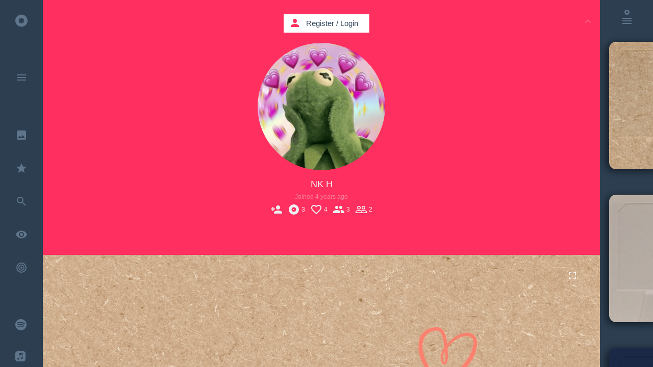

--- FILE ---
content_type: application/javascript; charset=utf-8
request_url: https://cdnjs.cloudflare.com/ajax/libs/iScroll/5.1.3/iscroll-probe.min.js
body_size: 6941
content:
/*! iScroll v5.1.3 ~ (c) 2008-2014 Matteo Spinelli ~ http://cubiq.org/license */
(function(f,a,e){var h=f.requestAnimationFrame||f.webkitRequestAnimationFrame||f.mozRequestAnimationFrame||f.oRequestAnimationFrame||f.msRequestAnimationFrame||function(i){f.setTimeout(i,1000/60)};var c=(function(){var m={};var n=a.createElement("div").style;var k=(function(){var r=["t","webkitT","MozT","msT","OT"],p,q=0,o=r.length;for(;q<o;q++){p=r[q]+"ransform";if(p in n){return r[q].substr(0,r[q].length-1)}}return false})();function l(o){if(k===false){return false}if(k===""){return o}return k+o.charAt(0).toUpperCase()+o.substr(1)}m.getTime=Date.now||function i(){return new Date().getTime()};m.extend=function(q,p){for(var o in p){q[o]=p[o]}};m.addEvent=function(r,q,p,o){r.addEventListener(q,p,!!o)};m.removeEvent=function(r,q,p,o){r.removeEventListener(q,p,!!o)};m.prefixPointerEvent=function(o){return f.MSPointerEvent?"MSPointer"+o.charAt(9).toUpperCase()+o.substr(10):o};m.momentum=function(u,q,r,o,v,w){var p=u-q,s=e.abs(p)/r,x,t;w=w===undefined?0.0006:w;x=u+(s*s)/(2*w)*(p<0?-1:1);t=s/w;if(x<o){x=v?o-(v/2.5*(s/8)):o;p=e.abs(x-u);t=p/s}else{if(x>0){x=v?v/2.5*(s/8):0;p=e.abs(u)+x;t=p/s}}return{destination:e.round(x),duration:t}};var j=l("transform");m.extend(m,{hasTransform:j!==false,hasPerspective:l("perspective") in n,hasTouch:"ontouchstart" in f,hasPointer:f.PointerEvent||f.MSPointerEvent,hasTransition:l("transition") in n});m.isBadAndroid=/Android /.test(f.navigator.appVersion)&&!(/Chrome\/\d/.test(f.navigator.appVersion));m.extend(m.style={},{transform:j,transitionTimingFunction:l("transitionTimingFunction"),transitionDuration:l("transitionDuration"),transitionDelay:l("transitionDelay"),transformOrigin:l("transformOrigin")});m.hasClass=function(p,q){var o=new RegExp("(^|\\s)"+q+"(\\s|$)");return o.test(p.className)};m.addClass=function(p,q){if(m.hasClass(p,q)){return}var o=p.className.split(" ");o.push(q);p.className=o.join(" ")};m.removeClass=function(p,q){if(!m.hasClass(p,q)){return}var o=new RegExp("(^|\\s)"+q+"(\\s|$)","g");p.className=p.className.replace(o," ")};m.offset=function(o){var q=-o.offsetLeft,p=-o.offsetTop;while(o=o.offsetParent){q-=o.offsetLeft;p-=o.offsetTop}return{left:q,top:p}};m.preventDefaultException=function(q,p){for(var o in p){if(p[o].test(q[o])){return true}}return false};m.extend(m.eventType={},{touchstart:1,touchmove:1,touchend:1,mousedown:2,mousemove:2,mouseup:2,pointerdown:3,pointermove:3,pointerup:3,MSPointerDown:3,MSPointerMove:3,MSPointerUp:3});m.extend(m.ease={},{quadratic:{style:"cubic-bezier(0.25, 0.46, 0.45, 0.94)",fn:function(o){return o*(2-o)}},circular:{style:"cubic-bezier(0.1, 0.57, 0.1, 1)",fn:function(o){return e.sqrt(1-(--o*o))}},back:{style:"cubic-bezier(0.175, 0.885, 0.32, 1.275)",fn:function(p){var o=4;return(p=p-1)*p*((o+1)*p+o)+1}},bounce:{style:"",fn:function(o){if((o/=1)<(1/2.75)){return 7.5625*o*o}else{if(o<(2/2.75)){return 7.5625*(o-=(1.5/2.75))*o+0.75}else{if(o<(2.5/2.75)){return 7.5625*(o-=(2.25/2.75))*o+0.9375}else{return 7.5625*(o-=(2.625/2.75))*o+0.984375}}}}},elastic:{style:"",fn:function(o){var p=0.22,q=0.4;if(o===0){return 0}if(o==1){return 1}return(q*e.pow(2,-10*o)*e.sin((o-p/4)*(2*e.PI)/p)+1)}}});m.tap=function(q,o){var p=a.createEvent("Event");p.initEvent(o,true,true);p.pageX=q.pageX;p.pageY=q.pageY;q.target.dispatchEvent(p)};m.click=function(q){var p=q.target,o;if(!(/(SELECT|INPUT|TEXTAREA)/i).test(p.tagName)){o=a.createEvent("MouseEvents");o.initMouseEvent("click",true,true,q.view,1,p.screenX,p.screenY,p.clientX,p.clientY,q.ctrlKey,q.altKey,q.shiftKey,q.metaKey,0,null);o._constructed=true;p.dispatchEvent(o)}};return m})();function g(l,j){this.wrapper=typeof l=="string"?a.querySelector(l):l;this.scroller=this.wrapper.children[0];this.scrollerStyle=this.scroller.style;this.options={resizeScrollbars:true,mouseWheelSpeed:20,snapThreshold:0.334,startX:0,startY:0,scrollY:true,directionLockThreshold:5,momentum:true,bounce:true,bounceTime:600,bounceEasing:"",preventDefault:true,preventDefaultException:{tagName:/^(INPUT|TEXTAREA|BUTTON|SELECT)$/},HWCompositing:true,useTransition:true,useTransform:true};for(var k in j){this.options[k]=j[k]}this.translateZ=this.options.HWCompositing&&c.hasPerspective?" translateZ(0)":"";this.options.useTransition=c.hasTransition&&this.options.useTransition;this.options.useTransform=c.hasTransform&&this.options.useTransform;this.options.eventPassthrough=this.options.eventPassthrough===true?"vertical":this.options.eventPassthrough;this.options.preventDefault=!this.options.eventPassthrough&&this.options.preventDefault;this.options.scrollY=this.options.eventPassthrough=="vertical"?false:this.options.scrollY;this.options.scrollX=this.options.eventPassthrough=="horizontal"?false:this.options.scrollX;this.options.freeScroll=this.options.freeScroll&&!this.options.eventPassthrough;this.options.directionLockThreshold=this.options.eventPassthrough?0:this.options.directionLockThreshold;this.options.bounceEasing=typeof this.options.bounceEasing=="string"?c.ease[this.options.bounceEasing]||c.ease.circular:this.options.bounceEasing;this.options.resizePolling=this.options.resizePolling===undefined?60:this.options.resizePolling;if(this.options.tap===true){this.options.tap="tap"}if(this.options.shrinkScrollbars=="scale"){this.options.useTransition=false}this.options.invertWheelDirection=this.options.invertWheelDirection?-1:1;if(this.options.probeType==3){this.options.useTransition=false}this.x=0;this.y=0;this.directionX=0;this.directionY=0;this._events={};this._init();this.refresh();this.scrollTo(this.options.startX,this.options.startY);this.enable()}g.prototype={version:"5.1.3",_init:function(){this._initEvents();if(this.options.scrollbars||this.options.indicators){this._initIndicators()}if(this.options.mouseWheel){this._initWheel()}if(this.options.snap){this._initSnap()}if(this.options.keyBindings){this._initKeys()}},destroy:function(){this._initEvents(true);this._execEvent("destroy")},_transitionEnd:function(i){if(i.target!=this.scroller||!this.isInTransition){return}this._transitionTime();if(!this.resetPosition(this.options.bounceTime)){this.isInTransition=false;this._execEvent("scrollEnd")}},_start:function(j){if(c.eventType[j.type]!=1){if(j.button!==0){return}}if(!this.enabled||(this.initiated&&c.eventType[j.type]!==this.initiated)){return}if(this.options.preventDefault&&!c.isBadAndroid&&!c.preventDefaultException(j.target,this.options.preventDefaultException)){j.preventDefault()}var i=j.touches?j.touches[0]:j,k;this.initiated=c.eventType[j.type];this.moved=false;this.distX=0;this.distY=0;this.directionX=0;this.directionY=0;this.directionLocked=0;this._transitionTime();this.startTime=c.getTime();if(this.options.useTransition&&this.isInTransition){this.isInTransition=false;k=this.getComputedPosition();this._translate(e.round(k.x),e.round(k.y));this._execEvent("scrollEnd")}else{if(!this.options.useTransition&&this.isAnimating){this.isAnimating=false;this._execEvent("scrollEnd")}}this.startX=this.x;this.startY=this.y;this.absStartX=this.x;this.absStartY=this.y;this.pointX=i.pageX;this.pointY=i.pageY;this._execEvent("beforeScrollStart")},_move:function(n){if(!this.enabled||c.eventType[n.type]!==this.initiated){return}if(this.options.preventDefault){n.preventDefault()}var p=n.touches?n.touches[0]:n,k=p.pageX-this.pointX,j=p.pageY-this.pointY,o=c.getTime(),i,q,m,l;this.pointX=p.pageX;this.pointY=p.pageY;this.distX+=k;this.distY+=j;m=e.abs(this.distX);l=e.abs(this.distY);if(o-this.endTime>300&&(m<10&&l<10)){return}if(!this.directionLocked&&!this.options.freeScroll){if(m>l+this.options.directionLockThreshold){this.directionLocked="h"}else{if(l>=m+this.options.directionLockThreshold){this.directionLocked="v"}else{this.directionLocked="n"}}}if(this.directionLocked=="h"){if(this.options.eventPassthrough=="vertical"){n.preventDefault()}else{if(this.options.eventPassthrough=="horizontal"){this.initiated=false;return}}j=0}else{if(this.directionLocked=="v"){if(this.options.eventPassthrough=="horizontal"){n.preventDefault()}else{if(this.options.eventPassthrough=="vertical"){this.initiated=false;return}}k=0}}k=this.hasHorizontalScroll?k:0;j=this.hasVerticalScroll?j:0;i=this.x+k;q=this.y+j;if(i>0||i<this.maxScrollX){i=this.options.bounce?this.x+k/3:i>0?0:this.maxScrollX}if(q>0||q<this.maxScrollY){q=this.options.bounce?this.y+j/3:q>0?0:this.maxScrollY}this.directionX=k>0?-1:k<0?1:0;this.directionY=j>0?-1:j<0?1:0;if(!this.moved){this._execEvent("scrollStart")}this.moved=true;this._translate(i,q);if(o-this.startTime>300){this.startTime=o;this.startX=this.x;this.startY=this.y;if(this.options.probeType==1){this._execEvent("scroll")}}if(this.options.probeType>1){this._execEvent("scroll")}},_end:function(o){if(!this.enabled||c.eventType[o.type]!==this.initiated){return}if(this.options.preventDefault&&!c.preventDefaultException(o.target,this.options.preventDefaultException)){o.preventDefault()}var q=o.changedTouches?o.changedTouches[0]:o,k,j,n=c.getTime()-this.startTime,i=e.round(this.x),t=e.round(this.y),s=e.abs(i-this.startX),r=e.abs(t-this.startY),l=0,p="";this.isInTransition=0;this.initiated=0;this.endTime=c.getTime();if(this.resetPosition(this.options.bounceTime)){return}this.scrollTo(i,t);if(!this.moved){if(this.options.tap){c.tap(o,this.options.tap)}if(this.options.click){c.click(o)}this._execEvent("scrollCancel");return}if(this._events.flick&&n<200&&s<100&&r<100){this._execEvent("flick");return}if(this.options.momentum&&n<300){k=this.hasHorizontalScroll?c.momentum(this.x,this.startX,n,this.maxScrollX,this.options.bounce?this.wrapperWidth:0,this.options.deceleration):{destination:i,duration:0};j=this.hasVerticalScroll?c.momentum(this.y,this.startY,n,this.maxScrollY,this.options.bounce?this.wrapperHeight:0,this.options.deceleration):{destination:t,duration:0};i=k.destination;t=j.destination;l=e.max(k.duration,j.duration);this.isInTransition=1}if(this.options.snap){var m=this._nearestSnap(i,t);this.currentPage=m;l=this.options.snapSpeed||e.max(e.max(e.min(e.abs(i-m.x),1000),e.min(e.abs(t-m.y),1000)),300);i=m.x;t=m.y;this.directionX=0;this.directionY=0;p=this.options.bounceEasing}if(i!=this.x||t!=this.y){if(i>0||i<this.maxScrollX||t>0||t<this.maxScrollY){p=c.ease.quadratic}this.scrollTo(i,t,l,p);return}this._execEvent("scrollEnd")},_resize:function(){var i=this;clearTimeout(this.resizeTimeout);this.resizeTimeout=setTimeout(function(){i.refresh()},this.options.resizePolling)},resetPosition:function(j){var i=this.x,k=this.y;j=j||0;if(!this.hasHorizontalScroll||this.x>0){i=0}else{if(this.x<this.maxScrollX){i=this.maxScrollX}}if(!this.hasVerticalScroll||this.y>0){k=0}else{if(this.y<this.maxScrollY){k=this.maxScrollY}}if(i==this.x&&k==this.y){return false}this.scrollTo(i,k,j,this.options.bounceEasing);return true},disable:function(){this.enabled=false},enable:function(){this.enabled=true},refresh:function(){var i=this.wrapper.offsetHeight;this.wrapperWidth=this.wrapper.clientWidth;this.wrapperHeight=this.wrapper.clientHeight;this.scrollerWidth=this.scroller.offsetWidth;this.scrollerHeight=this.scroller.offsetHeight;this.maxScrollX=this.wrapperWidth-this.scrollerWidth;this.maxScrollY=this.wrapperHeight-this.scrollerHeight;this.hasHorizontalScroll=this.options.scrollX&&this.maxScrollX<0;this.hasVerticalScroll=this.options.scrollY&&this.maxScrollY<0;if(!this.hasHorizontalScroll){this.maxScrollX=0;this.scrollerWidth=this.wrapperWidth}if(!this.hasVerticalScroll){this.maxScrollY=0;this.scrollerHeight=this.wrapperHeight}this.endTime=0;this.directionX=0;this.directionY=0;this.wrapperOffset=c.offset(this.wrapper);this._execEvent("refresh");this.resetPosition()},on:function(j,i){if(!this._events[j]){this._events[j]=[]}this._events[j].push(i)},off:function(k,j){if(!this._events[k]){return}var i=this._events[k].indexOf(j);if(i>-1){this._events[k].splice(i,1)}},_execEvent:function(m){if(!this._events[m]){return}var k=0,j=this._events[m].length;if(!j){return}for(;k<j;k++){this._events[m][k].apply(this,[].slice.call(arguments,1))}},scrollBy:function(i,l,j,k){i=this.x+i;l=this.y+l;j=j||0;this.scrollTo(i,l,j,k)},scrollTo:function(i,l,j,k){k=k||c.ease.circular;this.isInTransition=this.options.useTransition&&j>0;if(!j||(this.options.useTransition&&k.style)){this._transitionTimingFunction(k.style);this._transitionTime(j);this._translate(i,l)}else{this._animate(i,l,j,k.fn)}},scrollToElement:function(j,k,i,n,m){j=j.nodeType?j:this.scroller.querySelector(j);if(!j){return}var l=c.offset(j);l.left-=this.wrapperOffset.left;l.top-=this.wrapperOffset.top;if(i===true){i=e.round(j.offsetWidth/2-this.wrapper.offsetWidth/2)}if(n===true){n=e.round(j.offsetHeight/2-this.wrapper.offsetHeight/2)}l.left-=i||0;l.top-=n||0;l.left=l.left>0?0:l.left<this.maxScrollX?this.maxScrollX:l.left;l.top=l.top>0?0:l.top<this.maxScrollY?this.maxScrollY:l.top;k=k===undefined||k===null||k==="auto"?e.max(e.abs(this.x-l.left),e.abs(this.y-l.top)):k;this.scrollTo(l.left,l.top,k,m)},_transitionTime:function(k){k=k||0;this.scrollerStyle[c.style.transitionDuration]=k+"ms";if(!k&&c.isBadAndroid){this.scrollerStyle[c.style.transitionDuration]="0.001s"}if(this.indicators){for(var j=this.indicators.length;j--;){this.indicators[j].transitionTime(k)}}},_transitionTimingFunction:function(k){this.scrollerStyle[c.style.transitionTimingFunction]=k;if(this.indicators){for(var j=this.indicators.length;j--;){this.indicators[j].transitionTimingFunction(k)}}},_translate:function(j,l){if(this.options.useTransform){this.scrollerStyle[c.style.transform]="translate("+j+"px,"+l+"px)"+this.translateZ}else{j=e.round(j);l=e.round(l);this.scrollerStyle.left=j+"px";this.scrollerStyle.top=l+"px"}this.x=j;this.y=l;if(this.indicators){for(var k=this.indicators.length;k--;){this.indicators[k].updatePosition()}}},_initEvents:function(i){var j=i?c.removeEvent:c.addEvent,k=this.options.bindToWrapper?this.wrapper:f;j(f,"orientationchange",this);j(f,"resize",this);if(this.options.click){j(this.wrapper,"click",this,true)}if(!this.options.disableMouse){j(this.wrapper,"mousedown",this);j(k,"mousemove",this);j(k,"mousecancel",this);j(k,"mouseup",this)}if(c.hasPointer&&!this.options.disablePointer){j(this.wrapper,c.prefixPointerEvent("pointerdown"),this);j(k,c.prefixPointerEvent("pointermove"),this);j(k,c.prefixPointerEvent("pointercancel"),this);j(k,c.prefixPointerEvent("pointerup"),this)}if(c.hasTouch&&!this.options.disableTouch){j(this.wrapper,"touchstart",this);j(k,"touchmove",this);j(k,"touchcancel",this);j(k,"touchend",this)}j(this.scroller,"transitionend",this);j(this.scroller,"webkitTransitionEnd",this);j(this.scroller,"oTransitionEnd",this);j(this.scroller,"MSTransitionEnd",this)},getComputedPosition:function(){var j=f.getComputedStyle(this.scroller,null),i,k;if(this.options.useTransform){j=j[c.style.transform].split(")")[0].split(", ");i=+(j[12]||j[4]);k=+(j[13]||j[5])}else{i=+j.left.replace(/[^-\d.]/g,"");k=+j.top.replace(/[^-\d.]/g,"")}return{x:i,y:k}},_initIndicators:function(){var l=this.options.interactiveScrollbars,n=typeof this.options.scrollbars!="string",p=[],k;var o=this;this.indicators=[];if(this.options.scrollbars){if(this.options.scrollY){k={el:d("v",l,this.options.scrollbars),interactive:l,defaultScrollbars:true,customStyle:n,resize:this.options.resizeScrollbars,shrink:this.options.shrinkScrollbars,fade:this.options.fadeScrollbars,listenX:false};this.wrapper.appendChild(k.el);p.push(k)}if(this.options.scrollX){k={el:d("h",l,this.options.scrollbars),interactive:l,defaultScrollbars:true,customStyle:n,resize:this.options.resizeScrollbars,shrink:this.options.shrinkScrollbars,fade:this.options.fadeScrollbars,listenY:false};this.wrapper.appendChild(k.el);p.push(k)}}if(this.options.indicators){p=p.concat(this.options.indicators)}for(var m=p.length;m--;){this.indicators.push(new b(this,p[m]))}function j(r){for(var q=o.indicators.length;q--;){r.call(o.indicators[q])}}if(this.options.fadeScrollbars){this.on("scrollEnd",function(){j(function(){this.fade()})});this.on("scrollCancel",function(){j(function(){this.fade()})});this.on("scrollStart",function(){j(function(){this.fade(1)})});this.on("beforeScrollStart",function(){j(function(){this.fade(1,true)})})}this.on("refresh",function(){j(function(){this.refresh()})});this.on("destroy",function(){j(function(){this.destroy()});delete this.indicators})},_initWheel:function(){c.addEvent(this.wrapper,"wheel",this);c.addEvent(this.wrapper,"mousewheel",this);c.addEvent(this.wrapper,"DOMMouseScroll",this);this.on("destroy",function(){c.removeEvent(this.wrapper,"wheel",this);c.removeEvent(this.wrapper,"mousewheel",this);c.removeEvent(this.wrapper,"DOMMouseScroll",this)})},_wheel:function(m){if(!this.enabled){return}m.preventDefault();m.stopPropagation();var k,j,n,l,i=this;if(this.wheelTimeout===undefined){i._execEvent("scrollStart")}clearTimeout(this.wheelTimeout);this.wheelTimeout=setTimeout(function(){i._execEvent("scrollEnd");i.wheelTimeout=undefined},400);if("deltaX" in m){if(m.deltaMode===1){k=-m.deltaX*this.options.mouseWheelSpeed;j=-m.deltaY*this.options.mouseWheelSpeed}else{k=-m.deltaX;j=-m.deltaY}}else{if("wheelDeltaX" in m){k=m.wheelDeltaX/120*this.options.mouseWheelSpeed;j=m.wheelDeltaY/120*this.options.mouseWheelSpeed}else{if("wheelDelta" in m){k=j=m.wheelDelta/120*this.options.mouseWheelSpeed}else{if("detail" in m){k=j=-m.detail/3*this.options.mouseWheelSpeed}else{return}}}}k*=this.options.invertWheelDirection;j*=this.options.invertWheelDirection;if(!this.hasVerticalScroll){k=j;j=0}if(this.options.snap){n=this.currentPage.pageX;l=this.currentPage.pageY;if(k>0){n--}else{if(k<0){n++}}if(j>0){l--}else{if(j<0){l++}}this.goToPage(n,l);return}n=this.x+e.round(this.hasHorizontalScroll?k:0);l=this.y+e.round(this.hasVerticalScroll?j:0);if(n>0){n=0}else{if(n<this.maxScrollX){n=this.maxScrollX}}if(l>0){l=0}else{if(l<this.maxScrollY){l=this.maxScrollY}}this.scrollTo(n,l,0);if(this.options.probeType>1){this._execEvent("scroll")}},_initSnap:function(){this.currentPage={};if(typeof this.options.snap=="string"){this.options.snap=this.scroller.querySelectorAll(this.options.snap)}this.on("refresh",function(){var s=0,q,o=0,k,r,p,u=0,t,w=this.options.snapStepX||this.wrapperWidth,v=this.options.snapStepY||this.wrapperHeight,j;this.pages=[];if(!this.wrapperWidth||!this.wrapperHeight||!this.scrollerWidth||!this.scrollerHeight){return}if(this.options.snap===true){r=e.round(w/2);p=e.round(v/2);while(u>-this.scrollerWidth){this.pages[s]=[];q=0;t=0;while(t>-this.scrollerHeight){this.pages[s][q]={x:e.max(u,this.maxScrollX),y:e.max(t,this.maxScrollY),width:w,height:v,cx:u-r,cy:t-p};t-=v;q++}u-=w;s++}}else{j=this.options.snap;q=j.length;k=-1;for(;s<q;s++){if(s===0||j[s].offsetLeft<=j[s-1].offsetLeft){o=0;k++}if(!this.pages[o]){this.pages[o]=[]}u=e.max(-j[s].offsetLeft,this.maxScrollX);t=e.max(-j[s].offsetTop,this.maxScrollY);r=u-e.round(j[s].offsetWidth/2);p=t-e.round(j[s].offsetHeight/2);this.pages[o][k]={x:u,y:t,width:j[s].offsetWidth,height:j[s].offsetHeight,cx:r,cy:p};if(u>this.maxScrollX){o++}}}this.goToPage(this.currentPage.pageX||0,this.currentPage.pageY||0,0);if(this.options.snapThreshold%1===0){this.snapThresholdX=this.options.snapThreshold;this.snapThresholdY=this.options.snapThreshold}else{this.snapThresholdX=e.round(this.pages[this.currentPage.pageX][this.currentPage.pageY].width*this.options.snapThreshold);this.snapThresholdY=e.round(this.pages[this.currentPage.pageX][this.currentPage.pageY].height*this.options.snapThreshold)}});this.on("flick",function(){var i=this.options.snapSpeed||e.max(e.max(e.min(e.abs(this.x-this.startX),1000),e.min(e.abs(this.y-this.startY),1000)),300);this.goToPage(this.currentPage.pageX+this.directionX,this.currentPage.pageY+this.directionY,i)})},_nearestSnap:function(k,p){if(!this.pages.length){return{x:0,y:0,pageX:0,pageY:0}}var o=0,n=this.pages.length,j=0;if(e.abs(k-this.absStartX)<this.snapThresholdX&&e.abs(p-this.absStartY)<this.snapThresholdY){return this.currentPage}if(k>0){k=0}else{if(k<this.maxScrollX){k=this.maxScrollX}}if(p>0){p=0}else{if(p<this.maxScrollY){p=this.maxScrollY}}for(;o<n;o++){if(k>=this.pages[o][0].cx){k=this.pages[o][0].x;break}}n=this.pages[o].length;for(;j<n;j++){if(p>=this.pages[0][j].cy){p=this.pages[0][j].y;break}}if(o==this.currentPage.pageX){o+=this.directionX;if(o<0){o=0}else{if(o>=this.pages.length){o=this.pages.length-1}}k=this.pages[o][0].x}if(j==this.currentPage.pageY){j+=this.directionY;if(j<0){j=0}else{if(j>=this.pages[0].length){j=this.pages[0].length-1}}p=this.pages[0][j].y}return{x:k,y:p,pageX:o,pageY:j}},goToPage:function(i,n,j,m){m=m||this.options.bounceEasing;if(i>=this.pages.length){i=this.pages.length-1}else{if(i<0){i=0}}if(n>=this.pages[i].length){n=this.pages[i].length-1}else{if(n<0){n=0}}var l=this.pages[i][n].x,k=this.pages[i][n].y;j=j===undefined?this.options.snapSpeed||e.max(e.max(e.min(e.abs(l-this.x),1000),e.min(e.abs(k-this.y),1000)),300):j;this.currentPage={x:l,y:k,pageX:i,pageY:n};this.scrollTo(l,k,j,m)},next:function(j,l){var i=this.currentPage.pageX,k=this.currentPage.pageY;i++;if(i>=this.pages.length&&this.hasVerticalScroll){i=0;k++}this.goToPage(i,k,j,l)},prev:function(j,l){var i=this.currentPage.pageX,k=this.currentPage.pageY;i--;if(i<0&&this.hasVerticalScroll){i=0;k--}this.goToPage(i,k,j,l)},_initKeys:function(l){var k={pageUp:33,pageDown:34,end:35,home:36,left:37,up:38,right:39,down:40};var j;if(typeof this.options.keyBindings=="object"){for(j in this.options.keyBindings){if(typeof this.options.keyBindings[j]=="string"){this.options.keyBindings[j]=this.options.keyBindings[j].toUpperCase().charCodeAt(0)}}}else{this.options.keyBindings={}}for(j in k){this.options.keyBindings[j]=this.options.keyBindings[j]||k[j]}c.addEvent(f,"keydown",this);this.on("destroy",function(){c.removeEvent(f,"keydown",this)})},_key:function(n){if(!this.enabled){return}var i=this.options.snap,o=i?this.currentPage.pageX:this.x,m=i?this.currentPage.pageY:this.y,k=c.getTime(),j=this.keyTime||0,l=0.25,p;if(this.options.useTransition&&this.isInTransition){p=this.getComputedPosition();this._translate(e.round(p.x),e.round(p.y));this.isInTransition=false}this.keyAcceleration=k-j<200?e.min(this.keyAcceleration+l,50):0;switch(n.keyCode){case this.options.keyBindings.pageUp:if(this.hasHorizontalScroll&&!this.hasVerticalScroll){o+=i?1:this.wrapperWidth}else{m+=i?1:this.wrapperHeight}break;case this.options.keyBindings.pageDown:if(this.hasHorizontalScroll&&!this.hasVerticalScroll){o-=i?1:this.wrapperWidth}else{m-=i?1:this.wrapperHeight}break;case this.options.keyBindings.end:o=i?this.pages.length-1:this.maxScrollX;m=i?this.pages[0].length-1:this.maxScrollY;break;case this.options.keyBindings.home:o=0;m=0;break;case this.options.keyBindings.left:o+=i?-1:5+this.keyAcceleration>>0;break;case this.options.keyBindings.up:m+=i?1:5+this.keyAcceleration>>0;break;case this.options.keyBindings.right:o-=i?-1:5+this.keyAcceleration>>0;break;case this.options.keyBindings.down:m-=i?1:5+this.keyAcceleration>>0;break;default:return}if(i){this.goToPage(o,m);return}if(o>0){o=0;this.keyAcceleration=0}else{if(o<this.maxScrollX){o=this.maxScrollX;this.keyAcceleration=0}}if(m>0){m=0;this.keyAcceleration=0}else{if(m<this.maxScrollY){m=this.maxScrollY;this.keyAcceleration=0}}this.scrollTo(o,m,0);this.keyTime=k},_animate:function(r,q,l,i){var o=this,n=this.x,m=this.y,j=c.getTime(),p=j+l;function k(){var s=c.getTime(),u,t,v;if(s>=p){o.isAnimating=false;o._translate(r,q);if(!o.resetPosition(o.options.bounceTime)){o._execEvent("scrollEnd")}return}s=(s-j)/l;v=i(s);u=(r-n)*v+n;t=(q-m)*v+m;o._translate(u,t);if(o.isAnimating){h(k)}if(o.options.probeType==3){o._execEvent("scroll")}}this.isAnimating=true;k()},handleEvent:function(i){switch(i.type){case"touchstart":case"pointerdown":case"MSPointerDown":case"mousedown":this._start(i);break;case"touchmove":case"pointermove":case"MSPointerMove":case"mousemove":this._move(i);break;case"touchend":case"pointerup":case"MSPointerUp":case"mouseup":case"touchcancel":case"pointercancel":case"MSPointerCancel":case"mousecancel":this._end(i);break;case"orientationchange":case"resize":this._resize();break;case"transitionend":case"webkitTransitionEnd":case"oTransitionEnd":case"MSTransitionEnd":this._transitionEnd(i);break;case"wheel":case"DOMMouseScroll":case"mousewheel":this._wheel(i);break;case"keydown":this._key(i);break;case"click":if(!i._constructed){i.preventDefault();i.stopPropagation()}break}}};function d(l,j,k){var m=a.createElement("div"),i=a.createElement("div");if(k===true){m.style.cssText="position:absolute;z-index:9999";i.style.cssText="-webkit-box-sizing:border-box;-moz-box-sizing:border-box;box-sizing:border-box;position:absolute;background:rgba(0,0,0,0.5);border:1px solid rgba(255,255,255,0.9);border-radius:3px"}i.className="iScrollIndicator";if(l=="h"){if(k===true){m.style.cssText+=";height:7px;left:2px;right:2px;bottom:0";i.style.height="100%"}m.className="iScrollHorizontalScrollbar"}else{if(k===true){m.style.cssText+=";width:7px;bottom:2px;top:2px;right:1px";i.style.width="100%"}m.className="iScrollVerticalScrollbar"}m.style.cssText+=";overflow:hidden";if(!j){m.style.pointerEvents="none"}m.appendChild(i);return m}function b(j,k){this.wrapper=typeof k.el=="string"?a.querySelector(k.el):k.el;this.wrapperStyle=this.wrapper.style;this.indicator=this.wrapper.children[0];this.indicatorStyle=this.indicator.style;this.scroller=j;this.options={listenX:true,listenY:true,interactive:false,resize:true,defaultScrollbars:false,shrink:false,fade:false,speedRatioX:0,speedRatioY:0};for(var l in k){this.options[l]=k[l]}this.sizeRatioX=1;this.sizeRatioY=1;this.maxPosX=0;this.maxPosY=0;if(this.options.interactive){if(!this.options.disableTouch){c.addEvent(this.indicator,"touchstart",this);c.addEvent(f,"touchend",this)}if(!this.options.disablePointer){c.addEvent(this.indicator,c.prefixPointerEvent("pointerdown"),this);c.addEvent(f,c.prefixPointerEvent("pointerup"),this)}if(!this.options.disableMouse){c.addEvent(this.indicator,"mousedown",this);c.addEvent(f,"mouseup",this)}}if(this.options.fade){this.wrapperStyle[c.style.transform]=this.scroller.translateZ;this.wrapperStyle[c.style.transitionDuration]=c.isBadAndroid?"0.001s":"0ms";this.wrapperStyle.opacity="0"}}b.prototype={handleEvent:function(i){switch(i.type){case"touchstart":case"pointerdown":case"MSPointerDown":case"mousedown":this._start(i);break;case"touchmove":case"pointermove":case"MSPointerMove":case"mousemove":this._move(i);break;case"touchend":case"pointerup":case"MSPointerUp":case"mouseup":case"touchcancel":case"pointercancel":case"MSPointerCancel":case"mousecancel":this._end(i);break}},destroy:function(){if(this.options.interactive){c.removeEvent(this.indicator,"touchstart",this);c.removeEvent(this.indicator,c.prefixPointerEvent("pointerdown"),this);c.removeEvent(this.indicator,"mousedown",this);c.removeEvent(f,"touchmove",this);c.removeEvent(f,c.prefixPointerEvent("pointermove"),this);c.removeEvent(f,"mousemove",this);c.removeEvent(f,"touchend",this);c.removeEvent(f,c.prefixPointerEvent("pointerup"),this);c.removeEvent(f,"mouseup",this)}if(this.options.defaultScrollbars){this.wrapper.parentNode.removeChild(this.wrapper)}},_start:function(j){var i=j.touches?j.touches[0]:j;j.preventDefault();j.stopPropagation();this.transitionTime();this.initiated=true;this.moved=false;this.lastPointX=i.pageX;this.lastPointY=i.pageY;this.startTime=c.getTime();if(!this.options.disableTouch){c.addEvent(f,"touchmove",this)}if(!this.options.disablePointer){c.addEvent(f,c.prefixPointerEvent("pointermove"),this)}if(!this.options.disableMouse){c.addEvent(f,"mousemove",this)}this.scroller._execEvent("beforeScrollStart")},_move:function(n){var j=n.touches?n.touches[0]:n,k,i,o,m,l=c.getTime();if(!this.moved){this.scroller._execEvent("scrollStart")}this.moved=true;k=j.pageX-this.lastPointX;this.lastPointX=j.pageX;i=j.pageY-this.lastPointY;this.lastPointY=j.pageY;o=this.x+k;m=this.y+i;this._pos(o,m);if(this.scroller.options.probeType==1&&l-this.startTime>300){this.startTime=l;this.scroller._execEvent("scroll")}else{if(this.scroller.options.probeType>1){this.scroller._execEvent("scroll")}}n.preventDefault();n.stopPropagation()},_end:function(k){if(!this.initiated){return}this.initiated=false;k.preventDefault();k.stopPropagation();c.removeEvent(f,"touchmove",this);c.removeEvent(f,c.prefixPointerEvent("pointermove"),this);c.removeEvent(f,"mousemove",this);if(this.scroller.options.snap){var i=this.scroller._nearestSnap(this.scroller.x,this.scroller.y);var j=this.options.snapSpeed||e.max(e.max(e.min(e.abs(this.scroller.x-i.x),1000),e.min(e.abs(this.scroller.y-i.y),1000)),300);if(this.scroller.x!=i.x||this.scroller.y!=i.y){this.scroller.directionX=0;this.scroller.directionY=0;this.scroller.currentPage=i;this.scroller.scrollTo(i.x,i.y,j,this.scroller.options.bounceEasing)}}if(this.moved){this.scroller._execEvent("scrollEnd")}},transitionTime:function(i){i=i||0;this.indicatorStyle[c.style.transitionDuration]=i+"ms";if(!i&&c.isBadAndroid){this.indicatorStyle[c.style.transitionDuration]="0.001s"}},transitionTimingFunction:function(i){this.indicatorStyle[c.style.transitionTimingFunction]=i},refresh:function(){this.transitionTime();if(this.options.listenX&&!this.options.listenY){this.indicatorStyle.display=this.scroller.hasHorizontalScroll?"block":"none"}else{if(this.options.listenY&&!this.options.listenX){this.indicatorStyle.display=this.scroller.hasVerticalScroll?"block":"none"}else{this.indicatorStyle.display=this.scroller.hasHorizontalScroll||this.scroller.hasVerticalScroll?"block":"none"}}if(this.scroller.hasHorizontalScroll&&this.scroller.hasVerticalScroll){c.addClass(this.wrapper,"iScrollBothScrollbars");c.removeClass(this.wrapper,"iScrollLoneScrollbar");if(this.options.defaultScrollbars&&this.options.customStyle){if(this.options.listenX){this.wrapper.style.right="8px"}else{this.wrapper.style.bottom="8px"}}}else{c.removeClass(this.wrapper,"iScrollBothScrollbars");c.addClass(this.wrapper,"iScrollLoneScrollbar");if(this.options.defaultScrollbars&&this.options.customStyle){if(this.options.listenX){this.wrapper.style.right="2px"}else{this.wrapper.style.bottom="2px"}}}var i=this.wrapper.offsetHeight;if(this.options.listenX){this.wrapperWidth=this.wrapper.clientWidth;if(this.options.resize){this.indicatorWidth=e.max(e.round(this.wrapperWidth*this.wrapperWidth/(this.scroller.scrollerWidth||this.wrapperWidth||1)),8);this.indicatorStyle.width=this.indicatorWidth+"px"}else{this.indicatorWidth=this.indicator.clientWidth}this.maxPosX=this.wrapperWidth-this.indicatorWidth;if(this.options.shrink=="clip"){this.minBoundaryX=-this.indicatorWidth+8;this.maxBoundaryX=this.wrapperWidth-8}else{this.minBoundaryX=0;this.maxBoundaryX=this.maxPosX}this.sizeRatioX=this.options.speedRatioX||(this.scroller.maxScrollX&&(this.maxPosX/this.scroller.maxScrollX))}if(this.options.listenY){this.wrapperHeight=this.wrapper.clientHeight;if(this.options.resize){this.indicatorHeight=e.max(e.round(this.wrapperHeight*this.wrapperHeight/(this.scroller.scrollerHeight||this.wrapperHeight||1)),8);this.indicatorStyle.height=this.indicatorHeight+"px"}else{this.indicatorHeight=this.indicator.clientHeight}this.maxPosY=this.wrapperHeight-this.indicatorHeight;if(this.options.shrink=="clip"){this.minBoundaryY=-this.indicatorHeight+8;this.maxBoundaryY=this.wrapperHeight-8}else{this.minBoundaryY=0;this.maxBoundaryY=this.maxPosY}this.maxPosY=this.wrapperHeight-this.indicatorHeight;this.sizeRatioY=this.options.speedRatioY||(this.scroller.maxScrollY&&(this.maxPosY/this.scroller.maxScrollY))}this.updatePosition()},updatePosition:function(){var i=this.options.listenX&&e.round(this.sizeRatioX*this.scroller.x)||0,j=this.options.listenY&&e.round(this.sizeRatioY*this.scroller.y)||0;if(!this.options.ignoreBoundaries){if(i<this.minBoundaryX){if(this.options.shrink=="scale"){this.width=e.max(this.indicatorWidth+i,8);this.indicatorStyle.width=this.width+"px"}i=this.minBoundaryX}else{if(i>this.maxBoundaryX){if(this.options.shrink=="scale"){this.width=e.max(this.indicatorWidth-(i-this.maxPosX),8);this.indicatorStyle.width=this.width+"px";i=this.maxPosX+this.indicatorWidth-this.width}else{i=this.maxBoundaryX}}else{if(this.options.shrink=="scale"&&this.width!=this.indicatorWidth){this.width=this.indicatorWidth;this.indicatorStyle.width=this.width+"px"}}}if(j<this.minBoundaryY){if(this.options.shrink=="scale"){this.height=e.max(this.indicatorHeight+j*3,8);this.indicatorStyle.height=this.height+"px"}j=this.minBoundaryY}else{if(j>this.maxBoundaryY){if(this.options.shrink=="scale"){this.height=e.max(this.indicatorHeight-(j-this.maxPosY)*3,8);this.indicatorStyle.height=this.height+"px";j=this.maxPosY+this.indicatorHeight-this.height}else{j=this.maxBoundaryY}}else{if(this.options.shrink=="scale"&&this.height!=this.indicatorHeight){this.height=this.indicatorHeight;this.indicatorStyle.height=this.height+"px"}}}}this.x=i;this.y=j;if(this.scroller.options.useTransform){this.indicatorStyle[c.style.transform]="translate("+i+"px,"+j+"px)"+this.scroller.translateZ}else{this.indicatorStyle.left=i+"px";this.indicatorStyle.top=j+"px"}},_pos:function(i,j){if(i<0){i=0}else{if(i>this.maxPosX){i=this.maxPosX}}if(j<0){j=0}else{if(j>this.maxPosY){j=this.maxPosY}}i=this.options.listenX?e.round(i/this.sizeRatioX):this.scroller.x;j=this.options.listenY?e.round(j/this.sizeRatioY):this.scroller.y;this.scroller.scrollTo(i,j)},fade:function(l,k){if(k&&!this.visible){return}clearTimeout(this.fadeTimeout);this.fadeTimeout=null;var j=l?250:500,i=l?0:300;l=l?"1":"0";this.wrapperStyle[c.style.transitionDuration]=j+"ms";this.fadeTimeout=setTimeout((function(m){this.wrapperStyle.opacity=m;this.visible=+m}).bind(this,l),i)}};g.utils=c;if(typeof module!="undefined"&&module.exports){module.exports=g}else{f.IScroll=g}})(window,document,Math);